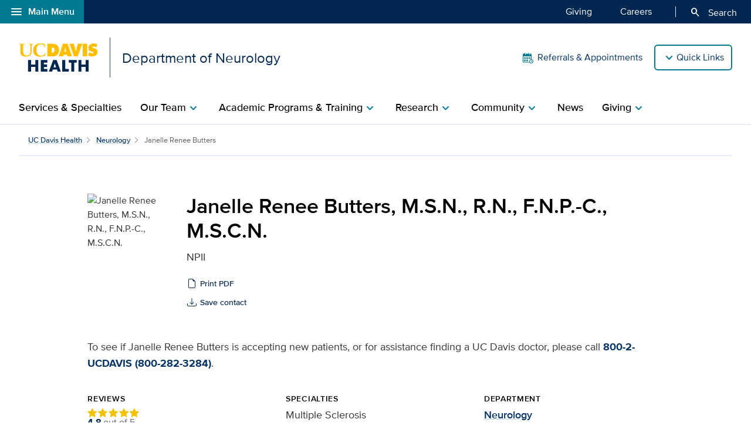

--- FILE ---
content_type: text/html;charset=UTF-8
request_url: https://health.ucdavis.edu/neurology/team/32342/janelle-butters-multiple-sclerosis-sacramento
body_size: 51778
content:
<!DOCTYPE HTML><html lang="en">
   <head>
      <meta http-equiv="Content-Type" content="text/html; charset=UTF-8">
      <title>Janelle Renee Butters, M.S.N., R.N., F.N.P.-C., M.S.C.N. for UC Davis Health</title>
      <!--grid-layout--><!--ls:begin[stylesheet]-->
      <style type="text/css">
          
          .iw_container
          {
            max-width:800px !important;
            margin-left: auto !important;
            margin-right: auto !important;
          }
          .iw_stretch
          {
            min-width: 100% !important;
          }
        </style>
      <link rel="stylesheet" type="text/css" href="/assets/css/global.min.css?v=50">
      <!--ls:end[stylesheet]--><!--ls:begin[canonical]--><!--ls:end[canonical]--><!--ls:begin[script]--><!--ls:end[script]--><!--ls:begin[meta-keywords]-->
      <meta name="keywords" content="">
      <!--ls:end[meta-keywords]--><!--ls:begin[meta-description]-->
      <meta name="description" content="">
      <!--ls:end[meta-description]--><!--ls:begin[custom-meta-data]-->
      <meta name="viewport" content="width=device-width, initial-scale=1.0, minimum-scale=1.0">
      <!--ls:end[custom-meta-data]--><!--ls:begin[meta-vpath]-->
      <meta name="vpath" content="">
      <!--ls:end[meta-vpath]--><!--ls:begin[meta-page-locale-name]-->
      <meta name="page-locale-name" content="">
      <!--ls:end[meta-page-locale-name]--><!--ls:begin[head-injection]--><script type="application/ld+json">
{
"@context": "https://schema.org/",
"@type": "Physician",
"medicalSpecialty": [ 
{
"name": "Multiple Sclerosis",
"@type": "MedicalSpecialty"
}
],
"priceRange": "Varies by insurance",
"parentOrganization": {
"name": "UC Davis Health",
"url": "https://health.ucdavis.edu",
"@type": "MedicalOrganization"
},
"address": [ 
{
"addressLocality": "Sacramento",
"addressRegion": "CA",
"postalCode": "95816",
"streetAddress": "3160 Folsom Blvd",
"telephone": ["7343588"],
"name": "UC Davis Midtown Ambulatory Care Center",
"@type": "PostalAddress"
}
],
"member": [ 
{
"jobTitle": [ "NPII"
],
"givenName": "Janelle",
"familyName": "Butters",
"gender": "Female",
"alumniOf": [{
"name": "Shasta Community College",
"@type": "EducationalOrganization"
},
{
"name": "Chico State University",
"@type": "EducationalOrganization"
},
{
"name": "Sonoma State University",
"@type": "EducationalOrganization"
}
],"memberOf": [],
"@type": "Person"
}
],
"memberOf": {
"name": "UC Davis Health",
"url": "https://health.ucdavis.edu/",
"@type": "MedicalOrganization"
},
"image": "http://physicians.ucdavis.edu/Custom/Photos/32342.jpg",
"name": "Janelle Renee Butters, M.S.N., R.N., F.N.P.-C., M.S.C.N.",
"url": "https://physicians.ucdavis.edu/MedicalCenter/details/32342/janelle-butters---multiple-sclerosis-sacramento"
}
</script>
 <meta http-equiv="X-UA-Compatible" content="IE=edge"><meta name="copyright" content="Copyright UC Regents. For more information regarding the University of California's copyright terms, visit http://www.ucop.edu/services/terms.html">
<meta name="siteName" content="neurology">
<script async src="https://siteimproveanalytics.com/js/siteanalyze_68301.js"></script>

<link rel="icon" href="/assets/images/icons/favicon/favicon.ico" sizes="any">
<link rel="icon" href="/assets/images/icons/favicon/favicon.svg" type="image/svg+xml">
<link rel="apple-touch-icon" href="/assets/images/icons/favicon/apple-touch-icon.png">	<meta name="author" content="Department of Neurology">
<meta name="lastModifiedDate" content="Tue Jun 28 13:49:05 PDT 2022">
<script src="/global/design/responsive/theme/faculty/reviews-bio.js?v=02" async="true"></script><!--ls:end[head-injection]--><!--ls:begin[tracker-injection]--><!--ls:end[tracker-injection]--><!--ls:begin[script]--><!--ls:end[script]--><!--ls:begin[script]--><!--ls:end[script]--></head>
   <body><!--ls:begin[body]--><!--WRAPPER DIV START--><div id="basic-fw">
      <div class="iw_viewport-wrapper"><div class="container-fluid iw_section" id="sectionkme1vylm">
 <div class="row iw_row iw_stretch" id="rowkme1vyln">
  <div class="iw_columns col-lg-12" id="colkme1vylo">
   <div class="iw_component" id="iw_comp1629819526542">
    <style>#iw_comp1616022190569{}</style><div xmlns:xlink="http://www.w3.org/1999/xlink" class="global-nav-component mx-n4 mx-md-n5 fw" id="global-nav-component">
   <nav class="navbar navbar-expand-lg" aria-label="Global navigation menu">
      <div class="global-menu-navbar fixed-bottom d-flex d-lg-none">
         <div class="search-mobile"><button class="navbar-toggler" type="button" id="search-mobile" data-bs-toggle="collapse" data-bs-target="#searchMobile" aria-controls="searchMobile" aria-expanded="false" aria-label="Toggle search field"><span aria-hidden="true" class="material-symbols-rounded">search</span> Search All UC Davis Health</button></div>
         <div class="open-menu-mobile"><button type="button" data-bs-toggle="modal" data-bs-target="#global-nav-modal-bottom" aria-describedby="global-nav-menu-open">Main Menu<span aria-hidden="true" class="material-symbols-rounded">add</span></button></div>
      </div><button type="button" class="open-menu d-none d-lg-flex" data-bs-toggle="modal" data-bs-target="#global-nav-modal-left" aria-controls="global-nav-modal-left" aria-describedby="global-nav-menu-open"><span aria-hidden="true" class="material-symbols-rounded">menu</span>Main Menu</button><span class="sr-only" id="global-nav-menu-open">Open global navigation modal</span><div class="modal modal-position fade" tabindex="-1" role="navigation" data-parent="#global-nav-component">
         <div class="modal-dialog modal-sm">
            <div class="modal-content"><button type="button" class="close close-menu d-none d-lg-flex" data-bs-dismiss="modal" aria-describedby="global-nav-menu-close"><span aria-hidden="true" class="material-symbols-rounded">close</span>Main Menu</button><span class="sr-only" id="global-nav-menu-close">Close global navigation modal</span><a class="global-nav-wordmark" href="/welcome/" title="UC Davis Health">
                  <div class="d-inline-block wordmark align-items-center mr-3"><img src="/assets/images/wordmarks/UCDavisHealth-white.svg" alt="UC Davis Health"></div></a><div class="close-menu-mobile d-flex d-lg-none"><button type="button" class="close-menu" aria-describedby="global-nav-menu-close" data-bs-dismiss="modal">Main Menu<span aria-hidden="true" class="material-symbols-rounded">remove</span></button></div>
               <ul class="list-group">
                  <li><a class="list-group-item list-group-item-action" id="global_clamp_link_1" href="/welcome/">UC Davis Health Home</a></li>
                  <li><a class="list-group-item list-group-item-action" id="global_clamp_link_2" href="/patients-visitors/">Patients & Visitors</a></li>
                  <li><a class="list-group-item list-group-item-action" id="global_clamp_link_3" href="/patients-visitors/services-specialties/">Services & Specialties</a></li>
                  <li><a class="list-group-item list-group-item-action" id="global_clamp_link_4" href="/healthcare-professionals/">Health Care Professionals</a></li>
                  <li><a class="list-group-item list-group-item-action" id="global_clamp_link_5" href="/schools-programs/">Schools & Programs</a></li>
                  <li><a class="list-group-item list-group-item-action" id="global_clamp_link_6" href="/research/">Research</a></li>
                  <li><a class="list-group-item list-group-item-action" id="global_clamp_link_7" href="/news/">News</a></li>
                  <li><a class="list-group-item list-group-item-action" id="global_clamp_link_8" href="/about/">About UC Davis Health</a></li>
               </ul>
               <div class="global-nav-wrapper-mobile"></div>
            </div>
         </div>
      </div>
      <div class="collapse navbar-collapse ml-auto" id="navbar-supported-content">
         <ul class="navbar-nav mr-auto">
            <li class="nav-item"><a class="nav-link" id="global_clamp_TopLevellink_1" href="/giving/">Giving<span class="sr-only"></span></a></li>
            <li class="nav-item"><a class="nav-link" id="global_clamp_TopLevellink_2" href="https://hr.ucdavis.edu/">Careers<span class="sr-only"></span></a></li>
         </ul>
      </div>
      <div class="global-nav-search"><button id="desktop-search" class="desktop-search btn btn-search d-none d-lg-block" data-bs-target="#search" aria-controls="search" aria-expanded="false" aria-label="Opens search field overlay"><span aria-hidden="true" class="material-symbols-rounded">search</span>
            Search</button></div>
      <div id="search">
         <div class="wordmark-container px-4 px-md-5 py-2 py-md-3"><a id="mobile-primary-brand" class="wordmark" href="/welcome/" title="UC Davis Health">
               <div class="d-inline-flex wordmark-primary-brand align-items-center py-2 py-md-1 mr-3"><img src="/assets/images/wordmarks/UCDavisHealth-white.svg" alt="UC Davis Health"></div></a></div><button type="button" class="close" aria-label="close">&times;</button><div class="component-header"><span class="component-heading underlined mb-2 pb-3">Search All UC Davis Health</span></div>
         <form class="search-form" role="search" aria-label="search" action="/search-results/" method="post">
            <fieldset><input id="query" name="query" type="search" value="" placeholder="Enter search words..."><input id="site-type" name="site-type" type="hidden" value="internet"><input id="site-name" name="site-name" type="hidden" value="neurology"><input id="search-baseurl" name="search-baseurl" type="hidden" value="/search-results/"><label class="sr-only" for="search-words-desktop">Search All UC Davis Health</label><button id="search-submit-desktop" type="submit" class="btn btn-secondary custom-search btn-lg" aria-label="Submit search">Search</button></fieldset>
         </form><span class="search-text">Search enhanced by Google</span></div>
      <div class="collapse fixed-bottom" id="searchMobile" data-parent="#global-nav-component">
         <div class="site-title-container justify-content-between d-flex d-lg-none">
            <div class="wordmark-container px-4 px-md-5 py-2 py-md-3"><a id="mobile-site-brand" class="wordmark" href="/welcome/" title="UC Davis Health">
                  <div class="d-inline-flex wordmark-primary-brand align-items-center py-2 py-md-1 mr-3"><img src="/assets/images/wordmarks/UCDavisHealth-white.svg" alt="UC Davis Health"></div></a></div>
            <div class="ml-3"><button class="close" type="button" data-bs-toggle="collapse" data-bs-target="#searchMobile" aria-controls="searchMobile" aria-label="Close search"><span aria-hidden="true" class="material-symbols-rounded">close</span></button></div>
         </div>
         <div class="component-header"><span class="component-heading underlined mb-2 pb-3">Search All UC Davis Health</span></div>
         <div class="search-container">
            <form class="search-form" role="search" aria-label="search" action="/search-results/" method="post">
               <fieldset><input id="query" name="query" type="search" value="" placeholder="Enter search words..."><input id="site-type" name="site-type" type="hidden" value="internet"><input id="site-name" name="site-name" type="hidden" value="neurology"><input id="search-baseurl" name="search-baseurl" type="hidden" value="/search-results/"><label class="sr-only" for="search-words-mobile">Search All UC Davis Health</label><button id="search-submit-mobile" type="submit" class="btn btn-secondary btn-lg" aria-label="Submit search">Search</button></fieldset>
            </form><span class="search-text">Search enhanced by Google</span></div>
      </div>
   </nav>
</div><header xmlns:xlink="http://www.w3.org/1999/xlink" class="header-component brand-header mx-n4 mx-md-n5">
   <div class="inner-header-container">
      <div class="brands-container">
         <div class="wrapper d-flex align-items-center">
            <div class="wordmark-container"><a id="brand" class="wordmark" href="/neurology/" title="Department of Neurology">
                  <div class="d-inline-flex wordmark-primary-brand align-items-center"><img src="/assets/images/wordmarks/UCDavisHealth.svg" alt="UC Davis Health"></div>
                  <div class="d-inline-flex unit-brand align-items-center">Department of Neurology</div></a></div>
            <div class="utility-links-nav-component utility-links-nav">
               <nav class="navbar navbar-light priority" aria-label="Utility menu">
                  <ul class="ml-auto">
                     <li class="nav-item"><a class="nav-link" id="utility_nav_link_1-" href="/neurology/appointments/"><span class="health-icon"><svg xmlns="http://www.w3.org/2000/svg" aria-hidden="true" width="48" height="48" viewBox="0 0 48 48" fill="none">
                                 <use xlink:href="/assets/images/icons/health-icons/svg/filled/i_schedule_school_date_time.svg#icon"/></svg></span>Referrals & Appointments</a></li>
                     <li class="nav-item"><a class="nav-link" id="utility_nav_link_2-" href="/neurology/maps/"><span aria-hidden="true" class="material-symbols-rounded">location_on</span>Maps & Directions</a></li>
                  </ul>
               </nav><input type="hidden" id="utility-nav-dropdown-label" name="utility-nav-dropdown-label" value="Quick Links" data-nav="header-utility-nav-links"></div>
         </div>
      </div>
   </div>
</header>
   </div>
  </div>
 </div>
</div>
<div class="container-fluid iw_section" id="sectionkme1vylq">
 <div class="row iw_row iw_stretch" id="rowkme1vylr">
  <div class="iw_columns col-lg-12" id="colkme1vyls">
   <div class="iw_component" id="iw_comp1629819526543">
    <style>#iw_comp1629819526543{}</style><div xmlns:xlink="http://www.w3.org/1999/xlink" id="primaryNavigation" class="primary-navigation-component">
   <div class="wrapper d-flex justify-content-center"><span id="sr_menuIntro" class="sr-only" aria-hidden="true">Show</span><span id="sr_menuOutro" class="sr-only" aria-hidden="true">menu</span><nav aria-label="Navigation menu"><button id="primaryNavigation_toggle" class="nav-toggle" aria-expanded="false" aria-controls="primaryNavigation_linkList" aria-label="Open the site navigation menu"><span class="material-symbols-rounded" aria-hidden="true">menu</span><span class="button-text">Menu</span></button><ul id="primaryNavigation_linkList" class="primary-link-list" aria-modal="false" aria-describedby="Site navigation menu items">
            <li><a class="primary-link" id="pLink_1" href="/neurology/services-specialties/">Services & Specialties</a></li>
            <li><button id="pLink_2" class="primary-link" aria-haspopup="true" aria-expanded="false" aria-controls="pLink_2_menu" aria-labelledby="sr_menuIntro pLink_2 sr_menuOutro"><span>Our Team</span><span class="material-symbols-rounded" aria-hidden="true">chevron_right</span></button><div id="pLink_2_menu" class="menu" aria-modal="false">
                  <div class="wrapper row d-flex justify-content-center"><button id="pLink_2-back" class="back-link" aria-haspopup="true" aria-expanded="false" aria-controls="pLink_2_menu" aria-label="Go back to previous menu"><span class="material-symbols-rounded" aria-hidden="true">chevron_left</span>Back</button><div class="primary-header col-12 col-lg-3"><span class="primary-heading"><a id="primary-heading_2" href="/neurology/team/">Our Team<span class="material-symbols-rounded" aria-hidden="true">arrow_forward</span></a></span><span id="pLink_2_description" class="primary-description basic-content-body article-body"><p>Our nationally ranked team collaborates to ensure the best patient care, teaching, and research outcomes.</p></span></div>
                     <div class="secondary-links col-12 col-lg-9">
                        <ul class="secondary-link-list">
                           <li class="secondary-link"><a id="secondary-links_2_1_1" href="/neurology/team/">Leadership</a></li>
                           <li class="secondary-link"><a id="secondary-links_2_1_2" href="/neurology/team/clinical">Clinical</a></li>
                           <li class="secondary-link"><a id="secondary-links_2_1_3" href="/neurology/team/research">Research</a></li>
                           <li class="secondary-link"><a id="secondary-links_2_1_4" href="/neurology/team/administrative/">Administrative</a></li>
                           <li class="secondary-link"><a id="secondary-links_2_1_5" href="/neurology/team/careers/">Careers</a></li>
                        </ul>
                     </div>
                  </div>
               </div>
            </li>
            <li class="tertiary"><button id="pLink_3" class="primary-link" aria-haspopup="true" aria-expanded="false" aria-controls="pLink_3_menu" aria-labelledby="sr_menuIntro pLink_3 sr_menuOutro"><span>Academic Programs & Training</span><span class="material-symbols-rounded" aria-hidden="true">chevron_right</span></button><div id="pLink_3_menu" class="menu" aria-modal="false">
                  <div class="wrapper row d-flex justify-content-center"><button id="pLink_3-back" class="back-link" aria-haspopup="true" aria-expanded="false" aria-controls="pLink_3_menu" aria-label="Go back to previous menu"><span class="material-symbols-rounded" aria-hidden="true">chevron_left</span>Back</button><div class="primary-header col-12 col-lg-3"><span class="primary-heading"><a id="primary-heading_1" href="/neurology/academic-programs/">Academic Programs & Training<span class="material-symbols-rounded" aria-hidden="true">arrow_forward</span></a></span><ul class="secondary-link-list">
                           <li><button id="sLink_1" class="secondary-link" aria-haspopup="true" aria-expanded="false" aria-controls="sLink_1_menu" aria-labelledby="sr_menuIntro sLink_1 sr_menuOutro"><span>Residency Programs</span><span class="material-symbols-rounded" aria-hidden="true">chevron_right</span></button><div id="sLink_1_menu" class="tertiary-links">
                                 <div class="wrapper row d-flex justify-content-end"><button id="sLink_1-back" class="back-link" aria-haspopup="true" aria-expanded="false" aria-controls="sLink_1_menu" aria-label="Go back to previous menu"><span class="material-symbols-rounded" aria-hidden="true">chevron_left</span>Back</button><div class="spacer col-12 col-lg-9">
                                       <div class="image-promo"><a class="image-link" href="/neurology/academic-programs/adult-neurology-residency/" id="image-link_1_1"><span class="image-wrapper"><img class="img-fluid" src="/media-resources/neurology/images/Custom-Content-Cards/education-card-stock-2.png" alt="Adult Neurology"></span><span class="image-header">Adult Neurology<span class="material-symbols-rounded" aria-hidden="true">arrow_forward</span></span></a><span class="image-promo-description basic-content-body article-body"><p>Our program teaches state-of-the-art neurological care to future leaders in achieving our mission of neurological health for all.</p></span></div>
                                       <div class="image-promo"><a class="image-link" href="/neurology/academic-programs/child-neurology-residency/" id="image-link_1_1"><span class="image-wrapper"><img class="img-fluid" src="/media-resources/neurology/images/Custom-Content-Cards/child-neuro-residents.png" alt="Child Neurology"></span><span class="image-header">Child Neurology<span class="material-symbols-rounded" aria-hidden="true">arrow_forward</span></span></a><span class="image-promo-description basic-content-body article-body"><p>Our specialized interdisciplinary program combines two years of training in Pediatrics with three years of training in Neurology.</p></span></div>
                                    </div>
                                 </div>
                              </div>
                           </li>
                           <li><button id="sLink_2" class="secondary-link" aria-haspopup="true" aria-expanded="false" aria-controls="sLink_2_menu" aria-labelledby="sr_menuIntro sLink_2 sr_menuOutro"><span>Fellowships</span><span class="material-symbols-rounded" aria-hidden="true">chevron_right</span></button><div id="sLink_2_menu" class="tertiary-links">
                                 <div class="wrapper row d-flex justify-content-end"><button id="sLink_2-back" class="back-link" aria-haspopup="true" aria-expanded="false" aria-controls="sLink_2_menu" aria-label="Go back to previous menu"><span class="material-symbols-rounded" aria-hidden="true">chevron_left</span>Back</button><div class="spacer col-12 col-lg-9">
                                       <ul class="tertiary-link-list">
                                          <li class="tertiary-link"><a id="secondary-links_2_1" href="/neurology/academic-programs/fellowships/behavioral-neurology">Behavioral Neurology and Neurodegeneration</a></li>
                                          <li class="tertiary-link"><a id="secondary-links_2_2" href="/neurology/academic-programs/fellowships/clinical-neurophysiology">Clinical Neurophysiology</a></li>
                                          <li class="tertiary-link"><a id="secondary-links_2_3" href="/neurology/academic-programs/fellowships/clinical-neuropsychology">Clinical Neuropsychology</a></li>
                                          <li class="tertiary-link"><a id="secondary-links_2_4" href="/neurology/academic-programs/fellowships/epilepsy">Epilepsy</a></li>
                                       </ul>
                                       <ul class="tertiary-link-list">
                                          <li class="tertiary-link"><a id="secondary-links_2_1" href="/neurology/academic-programs/fellowships/movement-disorders">Movement Disorders</a></li>
                                          <li class="tertiary-link"><a id="secondary-links_2_2" href="/neurology/academic-programs/fellowships/vascular">Vascular Neurology</a></li>
                                       </ul>
                                    </div>
                                 </div>
                              </div>
                           </li>
                           <li><button id="sLink_3" class="secondary-link" aria-haspopup="true" aria-expanded="false" aria-controls="sLink_3_menu" aria-labelledby="sr_menuIntro sLink_3 sr_menuOutro"><span>Other Programs</span><span class="material-symbols-rounded" aria-hidden="true">chevron_right</span></button><div id="sLink_3_menu" class="tertiary-links">
                                 <div class="wrapper row d-flex justify-content-end"><button id="sLink_3-back" class="back-link" aria-haspopup="true" aria-expanded="false" aria-controls="sLink_3_menu" aria-label="Go back to previous menu"><span class="material-symbols-rounded" aria-hidden="true">chevron_left</span>Back</button><div class="spacer col-12 col-lg-9">
                                       <ul class="tertiary-link-list">
                                          <li class="tertiary-link"><a id="secondary-links_3_1" href="/neurology/academic-programs/clerkship">Clerkships</a></li>
                                          <li class="tertiary-link"><a id="secondary-links_3_2" href="/neurology/academic-programs/observerships">Observerships</a></li>
                                          <li class="tertiary-link"><a id="secondary-links_3_3" href="/neurology/academic-programs/cme">CME</a></li>
                                          <li class="tertiary-link"><a id="secondary-links_3_4" href="/neurology/academic-programs/community-clinics">Student-Run Community Clinics</a></li>
                                       </ul>
                                    </div>
                                 </div>
                              </div>
                           </li>
                        </ul>
                     </div>
                     <div class="spacer col-12 col-lg-9"></div>
                  </div>
               </div>
            </li>
            <li><button id="pLink_4" class="primary-link" aria-haspopup="true" aria-expanded="false" aria-controls="pLink_4_menu" aria-labelledby="sr_menuIntro pLink_4 sr_menuOutro"><span>Research</span><span class="material-symbols-rounded" aria-hidden="true">chevron_right</span></button><div id="pLink_4_menu" class="menu" aria-modal="false">
                  <div class="wrapper row d-flex justify-content-center"><button id="pLink_4-back" class="back-link" aria-haspopup="true" aria-expanded="false" aria-controls="pLink_4_menu" aria-label="Go back to previous menu"><span class="material-symbols-rounded" aria-hidden="true">chevron_left</span>Back</button><div class="primary-header col-12 col-lg-3"><span class="primary-heading"><a id="primary-heading_4" href="/neurology/research/">Research<span class="material-symbols-rounded" aria-hidden="true">arrow_forward</span></a></span><span id="pLink_4_description" class="primary-description basic-content-body article-body"><p><span>We perform transformative research from fundamental neuroscience through to innovations and translation of new ideas to our clinical care.</span></p></span></div>
                     <div class="secondary-links col-12 col-lg-9">
                        <ul class="secondary-link-list">
                           <li class="secondary-link"><a id="secondary-links_4_1_1" href="/neurology/research/topics">Topics</a></li>
                           <li class="secondary-link"><a id="secondary-links_4_1_2" href="/neurology/research/labs/">Labs</a></li>
                           <li class="secondary-link"><a id="secondary-links_4_1_3" href="/neurology/research/clinical-trials">Clinical Trials</a></li>
                           <li class="secondary-link"><a id="secondary-links_4_1_4" href="/neurology/giving/advance-research">Give to Research</a></li>
                           <li class="secondary-link"><a id="secondary-links_4_1_5" href="/neurology/research/resources">Researcher Resources</a></li>
                        </ul>
                     </div>
                  </div>
               </div>
            </li>
            <li><button id="pLink_5" class="primary-link" aria-haspopup="true" aria-expanded="false" aria-controls="pLink_5_menu" aria-labelledby="sr_menuIntro pLink_5 sr_menuOutro"><span>Community</span><span class="material-symbols-rounded" aria-hidden="true">chevron_right</span></button><div id="pLink_5_menu" class="menu" aria-modal="false">
                  <div class="wrapper row d-flex justify-content-center"><button id="pLink_5-back" class="back-link" aria-haspopup="true" aria-expanded="false" aria-controls="pLink_5_menu" aria-label="Go back to previous menu"><span class="material-symbols-rounded" aria-hidden="true">chevron_left</span>Back</button><div class="primary-header col-12 col-lg-3"><span class="primary-heading"><a id="primary-heading_5" href="/neurology/community/">Community<span class="material-symbols-rounded" aria-hidden="true">arrow_forward</span></a></span><span id="pLink_5_description" class="primary-description basic-content-body article-body"><p><span data-teams="true">Our team members lead, support and participate in ongoing community programs to help realize our vision of neurological health for all.</span></p></span></div>
                     <div class="secondary-links col-12 col-lg-9">
                        <ul class="secondary-link-list">
                           <li class="secondary-link"><a id="secondary-links_5_1_1" href="/neurology/community/support-groups">Support Groups</a></li>
                           <li class="secondary-link"><a id="secondary-links_5_1_2" href="/neurology/community/educational-programs">Educational Programs</a></li>
                           <li class="secondary-link"><a id="secondary-links_5_1_3" href="/neurology/community/events-overview">Events</a></li>
                           <li class="secondary-link"><a id="secondary-links_5_1_4" href="/neurology/community/events-calendar">Events Calendar</a></li>
                           <li class="secondary-link"><a id="secondary-links_5_1_5" href="/neurology/academic-programs/community-clinics">Student-Run Community Clinics</a></li>
                        </ul>
                     </div>
                  </div>
               </div>
            </li>
            <li><a class="primary-link" id="pLink_6" href="/neurology/news/">News</a></li>
            <li><button id="pLink_7" class="primary-link" aria-haspopup="true" aria-expanded="false" aria-controls="pLink_7_menu" aria-labelledby="sr_menuIntro pLink_7 sr_menuOutro"><span>Giving</span><span class="material-symbols-rounded" aria-hidden="true">chevron_right</span></button><div id="pLink_7_menu" class="menu" aria-modal="false">
                  <div class="wrapper row d-flex justify-content-center"><button id="pLink_7-back" class="back-link" aria-haspopup="true" aria-expanded="false" aria-controls="pLink_7_menu" aria-label="Go back to previous menu"><span class="material-symbols-rounded" aria-hidden="true">chevron_left</span>Back</button><div class="primary-header col-12 col-lg-3"><span class="primary-heading"><a id="primary-heading_7" href="/neurology/giving/">Giving<span class="material-symbols-rounded" aria-hidden="true">arrow_forward</span></a></span><span id="pLink_7_description" class="primary-description basic-content-body article-body"><p>Join us to advance neurological health for all. Give today!</p></span></div>
                     <div class="secondary-links col-12 col-lg-9">
                        <ul class="secondary-link-list">
                           <li class="secondary-link"><a id="secondary-links_7_1_1" href="/neurology/giving/support-patient-care">Support Patient Care</a></li>
                           <li class="secondary-link"><a id="secondary-links_7_1_2" href="/neurology/giving/advance-research">Advance Research</a></li>
                           <li class="secondary-link"><a id="secondary-links_7_1_3" href="/neurology/giving/train-the-next-generation">Train the Next Generation</a></li>
                        </ul>
                        <ul class="secondary-link-list">
                           <li class="secondary-link"><a id="secondary-links_7_2_1" href="/neurology/giving/strengthen-partnerships">Strengthen Partnerships</a></li>
                           <li class="secondary-link"><a id="secondary-links_7_2_2" href="/neurology/giving/ways-to-give">Ways to Give</a></li>
                        </ul>
                     </div>
                  </div>
               </div>
            </li>
            <ul class="utility-nav-links">
               <li class="utility-nav-link"><span class="utility-nav-header">Quick Links</span></li>
               <li class="utility-nav-link"><a class="nav-link" id="utility_nav_link_1-" href="/neurology/appointments/"><span class="health-icon"><svg xmlns="http://www.w3.org/2000/svg" aria-hidden="true" width="48" height="48" viewBox="0 0 48 48" fill="none">
                           <use xlink:href="/assets/images/icons/health-icons/svg/filled/i_schedule_school_date_time.svg#icon"/></svg></span>Referrals & Appointments</a></li>
               <li class="utility-nav-link"><a class="nav-link" id="utility_nav_link_2-" href="/neurology/maps/"><span aria-hidden="true" class="material-symbols-rounded">location_on</span>Maps & Directions</a></li>
            </ul>
         </ul>
      </nav>
   </div>
</div><div xmlns:xlink="http://www.w3.org/1999/xlink" id="content" class="basic fw">
   <h1 class="sr-only sr-only-focusable">Janelle Renee Butters, M.S.N., R.N., F.N.P.-C., M.S.C.N. for UC Davis Health</h1>
</div>
   </div>
  </div>
 </div>
</div>
<div class="container-fluid iw_section" id="sectionkmxfk96x">
 <div class="row iw_row iw_stretch" id="rowkmxfk96y">
  <div class="iw_columns col-lg-12" id="colkmxfk96z">
   <div class="iw_placeholder" id="iw_placeholder1617194016392">
    <div class="iw_component" id="iw_comp1635567464278">
     <style>#iw_comp1635567464278{}</style><div class="page-content-breadcrumbs wrapper d-flex justify-content-center mb-7">
   <div class="sizer col-12">
      <nav aria-label="breadcrumb">
         <ol class="breadcrumb">
            <li class="breadcrumb-item"><a id="bio-detail-global-pagebreadcrumbfirstlevel" href="/welcome/" title="UC Davis Health">UC Davis Health</a></li>
            <li class="breadcrumb-item"><a id="bio-detail-site-pagebreadcrumbfirstlevel" href="/neurology/" title="Neurology">Neurology</a></li>
            <li class="breadcrumb-item active" aria-current="page">Janelle Renee Butters</li>
         </ol>
      </nav>
   </div>
</div><div class="basic-content bio-blurb wrapper mb-6 mb-sm-5">
   <div class="basic-content-container article-container d-flex justify-content-center">
      <div class="basic-content-body article-body sizer col-lg-10">
         <div class="bio-card" itemscope="itemscope" itemtype="https://schema.org/Physician">
            <div class="bio-card-intro row mb-2 mb-sm-5">
               <div class="bio-card-img col-4 col-sm-3 col-xl-2"><img class="profile-thumb" itemprop="image" src="https://physicians.ucdavis.edu/Custom/Photos/32342.jpg" alt="Janelle Renee Butters, M.S.N., R.N., F.N.P.-C., M.S.C.N."></div>
               <div id="content" class="bio-card-info d-flex flex-wrap col-8 col-sm-9 col-xl-10">
                  <div class="bio-card-name-title flex-grow-1 pr-0 pr-sm-3">
                     <div class="bio-card-name">
                        <h1 class="fac-name mb-1 pt-0" itemprop="name">Janelle Renee Butters, M.S.N., R.N., F.N.P.-C., M.S.C.N.</h1>
                     </div>
                     <div class="bio-card-title">
                        <div class="fac-title mb-3">
                           <p class="mb-0">NPII</p>
                        </div>
                     </div>
                  </div>
                  <div class="bio-file-buttons d-flex flex-wrap flex-sm-grow-0 flex-sm-column align-items-start mb-2"><button class="btn btn-sm" id="printPdf" name="printPdf" onclick="getPrintPdf()"><svg xmlns="http://www.w3.org/2000/svg" width="16" height="16" fill="currentColor" class="bi bi-file-earmark" viewBox="0 0 16 16">
                           <path d="M14 4.5V14a2 2 0 0 1-2 2H4a2 2 0 0 1-2-2V2a2 2 0 0 1 2-2h5.5L14 4.5zm-3 0A1.5 1.5 0 0 1 9.5 3V1H4a1 1 0 0 0-1 1v12a1 1 0 0 0 1 1h8a1 1 0 0 0 1-1V4.5h-2z"/></svg><input type="hidden" id="printPdfLink" name="printPdfLink" value="/neurology/team/pdf/32342/janelle-butters---multiple-sclerosis-sacramento"><span>Print PDF</span></button><button class="btn btn-sm" id="saveContact" name="saveContact" onclick="getSaveContact()"><svg xmlns="http://www.w3.org/2000/svg" width="16" height="16" fill="currentColor" class="bi bi-download" viewBox="0 0 16 16">
                           <path d="M.5 9.9a.5.5 0 0 1 .5.5v2.5a1 1 0 0 0 1 1h12a1 1 0 0 0 1-1v-2.5a.5.5 0 0 1 1 0v2.5a2 2 0 0 1-2 2H2a2 2 0 0 1-2-2v-2.5a.5.5 0 0 1 .5-.5z"/>
                           <path d="M7.646 11.854a.5.5 0 0 0 .708 0l3-3a.5.5 0 0 0-.708-.708L8.5 10.293V1.5a.5.5 0 0 0-1 0v8.793L5.354 8.146a.5.5 0 1 0-.708.708l3 3z"/></svg><input type="hidden" id="saveContactLink" name="saveContactLink" value="https://physicians.ucdavis.edu/vCard/32342"><span>Save contact</span></button></div>
                  <div class="bio-card-buttons flex-grow-1"></div>
               </div>
            </div>
            <div class="bio-card-cta row">
               <div class="bio-alert col-12">
                  <p>To see if Janelle Renee Butters is accepting new patients, or for assistance finding a UC Davis doctor, please call
                     <a href="tel:1800-282-3284" title="phone number to call to see if doctor is accepting new patients" class="alert-link">800-2-UCDAVIS (800-282-3284)</a>.</p>
               </div>
            </div>
            <div class="bio-card-details row">
               <div id="doctor-rating" class="doctor-rate col-12 col-sm-4 mb-4 mb-sm-0" itemtype="https://schema.org/AggregateRating" itemprop="aggregateRating" itemscope="itemscope"><a class="doctor-rate ds-summary" href="#ratings-details"></a></div>
               <div class="bio-card-specialties col-12 col-sm-4 mb-4 mb-sm-0">
                  <div class="specialties">
                     <h3 class="bio-card-subtitle">Specialties</h3>
                     <p>Multiple Sclerosis</p>
                  </div>
               </div>
               <div class="department col-12 col-sm-4">
                  <h3 class="bio-card-subtitle">Department</h3>
                  <p><a href="http://www.ucdmc.ucdavis.edu/neurology/">Neurology</a></p>
               </div>
            </div>
         </div>
      </div>
   </div>
</div><div class="contact-us bio-version underlined mb-5">
   <div class="wrapper d-flex justify-content-center">
      <div class="sizer col-lg-10">
         <div class="contact-us-container">
            <div class="contact-us-card">
               <div class="contact-us-header">
                  <h2 class="contact-us-title">Locations and Contact</h2>
               </div>
               <div class="contact-us-body row row-cols-1 row-cols-sm-3">
                  <div class="contact-us-section col">
                     <div class="contact-us-tile directions">
                        <div class="icon-web directions-locations"></div>
                        <div class="contact-us-content">
                           <h3 class="contact-us-subtitle">UC Davis Midtown Ambulatory Care Center</h3>
                           <p class="location"><span class="label">Midtown Neurology Clinic</span><br><span class="street">3160 Folsom Blvd</span><br><span class="locality">Sacramento, CA 95816</span></p><a target="_blank" title="google driving directions from my location" class="btn btn-link btn-sm chevron-right mb-2 mr-3" role="button" id="directions-links-1-3160 Folsom Blvd" href="http://maps.google.com/maps?daddr=3160 Folsom Blvd,Sacramento, CA 95816&amp;saddr=My Location">Get Directions</a></div>
                     </div>
                     <div class="contact-us-tile phone">
                        <div class="icon-web phone small"></div>
                        <div class="contact-us-content">
                           <p class="phone-number">Phone: <a href="tel:19167343588">916-734-3588</a></p>
                        </div>
                     </div>
                  </div>
                  <div class="bio-card contact-us-section col">
                     <h3 class="bio-card-subtitle">Additional Numbers</h3>
                     <div class="contact-us-tile phone">
                        <div class="icon-web phone"></div>
                        <div class="contact-us-content">
                           <h3 class="contact-us-subtitle">Clinic Fax</h3>
                           <p class="phone-number"><a href="tel:19164512010">916-451-2010</a></p>
                        </div>
                     </div>
                     <div class="contact-us-tile phone">
                        <div class="icon-web phone"></div>
                        <div class="contact-us-content">
                           <h3 class="contact-us-subtitle">Physician Referrals</h3>
                           <p class="phone-number"><a href="tel:1800-4-UCDAVIS (800-482-3284)">800-4-UCDAVIS (800-482-3284)</a></p>
                        </div>
                     </div>
                  </div>
               </div>
            </div>
         </div>
      </div>
   </div>
</div><div class="tabs mb-7">
   <div class="wrapper d-flex justify-content-center">
      <div class="sizer col-lg-10 d-flex justify-content-center">
         <div class="row mx-0 d-flex justify-content-center">
            <ul class="nav nav-tabs dropdown col-12 px-0 mb-3 mb-sm-4" id="autoTab" role="tablist"><a class="nav-link dropdown-toggle" data-bs-toggle="dropdown" href="#" role="button" aria-haspopup="true" aria-expanded="false">Dropdown</a><div class="dropdown-menu">
                  <li class="nav-item dropdown-item" role="presentation"><a class="nav-link active" id="tab_1-tab" href="#tab_1" data-bs-toggle="tab" role="tab" aria-controls="tab_1" aria-selected="true">About</a></li>
                  <li class="nav-item dropdown-item" role="presentation"><a class="nav-link" id="tab_2-tab" href="#tab_2" data-bs-toggle="tab" role="tab" aria-controls="tab_2" aria-selected="false">Education</a></li>
               </div>
            </ul>
            <div class="tab-content sizer col-lg-10 m-auto" id="autoTabContent">
               <div class="tab-pane fade show active" id="tab_1" role="tabpanel" aria-labelledby="tab_1-tab">
                  <div class="tab-text article-body basic-content">
                     <h3>Philosophy of Care</h3>
                     <p><p>I strive to provide quality care that is comprehensive to include a person's physical, emotional, and cultural health. My focus is to educate patients on their treatment options and come to an individualized plan of care with the patients goals and concerns addressed. I feel that an equally important part of caring for patients with multiple sclerosis involves assessing and treating the symptoms to improve their quality of life.</p></p>
                     <h3>Clinical Interests</h3>
                     <p><p>Janelle Butters, NP is a family nurse practitioner offering care for adults with multiple sclerosis and similar neuro-immunological conditions.</p></p>
                     <h3>Research/Academic Interests</h3>
                     <p><p>Janelle Butters, NP has an interest in multiple sclerosis research to study novel treatments directed at remyelination and neuroprotection.</p></p>
                     <h3>Division</h3>
                     <p>Neurology<br></p>
                  </div>
               </div>
               <div class="tab-pane fade" id="tab_2" role="tabpanel" aria-labelledby="tab_2-tab">
                  <div class="tab-text article-body basic-content">
                     <h3>Undergraduate School</h3>
                     <p>A.D.N., Shasta College, Redding CA 1990</p>
                     <h3>Other School</h3>
                     <p>B.S.N., Chico State University, Chico CA 2014</p>
                     <h3>Other School</h3>
                     <p>M.S.N./F.N.P., Sonoma State University, Rohnert Park CA 2017</p>
                  </div>
               </div>
               <div class="tab-pane fade" id="tab_3" role="tabpanel" aria-labelledby="tab_3-tab">
                  <div class="tab-text article-body basic-content"></div>
               </div>
               <div class="tab-pane fade" id="tab_4" role="tabpanel" aria-labelledby="tab_4-tab">
                  <div class="tab-text article-body basic-content"></div>
               </div>
            </div>
         </div>
      </div>
   </div>
</div><div class="reviews mb-7" id="ratings-details">
   <div class="wrapper d-flex justify-content-center">
      <div class="sizer col-lg-10">
         <div class="reviews-heading d-flex">
            <h2 id="ratings-anchor" class="reviews-title flex-grow-1" name="ratings-anchor">Reviews</h2><span class="about-survey flex-grow-0 align-self-center"><svg xmlns="http://www.w3.org/2000/svg" width="16" height="16" fill="%23022851" class="bi bi-exclamation-circle" viewBox="0 0 16 16">
                  <path d="M8 15A7 7 0 1 1 8 1a7 7 0 0 1 0 14zm0 1A8 8 0 1 0 8 0a8 8 0 0 0 0 16z"/>
                  <path d="M7.002 11a1 1 0 1 1 2 0 1 1 0 0 1-2 0zM7.1 4.995a.905.905 0 1 1 1.8 0l-.35 3.507a.552.552 0 0 1-1.1 0L7.1 4.995z"/></svg><a href="https://health.ucdavis.edu/medicalcenter/patient-survey-information/index.html">About Our Survey</a></span></div>
         <div class="reviews-body row d-flex">
            <div class="ds-breakdown flex-md-grow-1 px-3"></div>
            <div class="ds-distribution flex-grow-1 flex-md-grow-0 px-3" data-ds-clickable="true"></div>
            <div class="ds-comments col-12" data-ds-pagesize="5"></div>
         </div>
      </div>
   </div>
</div>
    </div>
   </div>
  </div>
 </div>
</div>
<div class="container-fluid iw_section" id="sectionkme1vylu">
 <div class="row iw_row iw_stretch" id="rowkme1vylv">
  <div class="iw_columns col-lg-12" id="colkme1vylw">
   <div class="iw_component" id="iw_comp1629819526544">
    <style>#iw_comp1616022190577{}</style><footer class="mx-n4 mx-md-n5 fw">
   <div class="site-footer px-4 px-md-5">
      <div class="wrapper">
         <div class="footer-title-container pt-4 pb-3 pb-sm-4 d-sm-flex justify-content-center justify-content-sm-between">
            <div class="footer-site-title align-self-center">
               <h2>Department of Neurology</h2>
            </div>
            <div class="site-donate-button align-item-center"><a class="btn btn-primary btn-sm mt-3 mt-sm-0 mb-0 mr-0" id="neurology-site-footer-button" href="https://give.ucdavis.edu/MNEU" title="Make a Gift">Make a Gift</a></div>
         </div>
      </div>
      <div class="wrapper site-footer-links">
         <div class="row row-cols-1 row-cols-sm-2 row-cols-md-1 pt-3">
            <div class="col"><p>Midtown Clinic:&nbsp;<br><a href="https://maps.app.goo.gl/q4D6q91rmid1o4m28">3160 Folsom Blvd.<br>Sacramento, CA 95817</a></p>
<p>Campus Commons Clinic:&nbsp;<br><a href="https://maps.app.goo.gl/vpbGf1w8wgFDMozs7">500 University Ave.<br>Sacramento, CA 95825</a></p>
<p>Referrals and Appointments:&nbsp;<br><a href="tel:1-916-734-3588">916-734-3588</a></p></div>
         </div>
      </div>
   </div>
   <div class="global-footer bg-blue px-4 px-md-5 pt-5 pb-7 pb-lg-0">
      <div class="wrapper d-sm-flex justify-content-center justify-content-sm-between">
         <div class="workmark-container align-self-center mb-5"><a id="neurology-global-footer-brand" href="/welcome/" title="UC Davis Health"><img class="wordmark-primary-brand" width="140" height="50" src="/assets/images/wordmarks/UCDavisHealth-white.svg" alt="UC Davis Health"></a></div>
         <div class="social-media-icons align-self-center mb-5"><a rel="noopener" id="neurology-global-socialmedialinks-1" href="https://www.youtube.com/ucdavishealth" title="Visit us on YouTube"><img width="48" height="48" src="/assets/images/icons/social-icons/YouTube-48x48-white.svg" alt="Visit us on YouTube"></a><a rel="noopener" id="neurology-global-socialmedialinks-2" href="https://www.facebook.com/UCDavisHealth" title="Visit us on Facebook"><img width="48" height="48" src="/assets/images/icons/social-icons/Facebook-48x48-white.svg" alt="Visit us on Facebook"></a><a rel="noopener" id="neurology-global-socialmedialinks-3" href="https://www.linkedin.com/company/uc-davis-health" title="Follow us on LinkedIn"><img width="48" height="48" src="/assets/images/icons/social-icons/LinkedIn-48x48-white.svg" alt="Follow us on LinkedIn"></a><a rel="noopener" id="neurology-global-socialmedialinks-4" href="https://twitter.com/UCDavisHealth" title="Visit us on X"><img width="48" height="48" src="/assets/images/icons/social-icons/Twitter-48x48-white.svg" alt="Visit us on X"></a><a rel="noopener" id="neurology-global-socialmedialinks-5" href="https://www.instagram.com/ucdavishealth" title="Follow us on Instagram"><img width="48" height="48" src="/assets/images/icons/social-icons/Instagram-48x48-white.svg" alt="Follow us on Instagram"></a><a rel="noopener" id="neurology-global-socialmedialinks-6" href="/news/social-media/#social-rss-feeds" title="RSS"><img width="48" height="48" src="/assets/images/icons/social-icons/RSS-48x48-white.svg" alt="RSS"></a></div>
      </div>
      <div class="wrapper global-footer-links">
         <div class="row row-cols-1 row-cols-sm-2 row-cols-md-4">
            <div class="col"><ul>
<li><a href="/medical-center/" id="global-footer-medical-center">Medical Center</a></li>
<li><a href="/children/" id="global-footer-medical-center">Children&rsquo;s Hospital</a></li>
<li><a href="https://www.ucdavisrehabhospital.com/">Rehabilitation Hospital</a></li>
<li><a href="/patients-visitors/locations/primary-care/">Neighborhood clinics</a></li>
<li><a href="/medical-school/" id="global-footer-school-medicine">School of Medicine</a></li>
<li><a href="/nursing/" id="global-footer-school-nursing">Betty Irene Moore School of Nursing</a></li>
<li><a href="/medical-group/" id="global-footer-medical-group">Medical Group</a></li>
</ul></div>
            <div class="col">
               <h3>ABOUT UC DAVIS HEALTH</h3><ul>
<li><a href="/about/" id="global-footer-about">About Us</a></li>
<li><a href="/contact/" id="global-footer-contact">Contact Us</a></li>
<li><a href="/news/social-media/" id="global-footer-social-media">Social Media</a></li>
<li><a href="/patients-visitors/locations/" id="global-footer-maps-directions">Maps and Directions</a></li>
</ul></div>
            <div class="col">
               <h3>FOR PATIENTS</h3><ul>
<li><a href="/login/" id="global-footer-myucdavishealth">MyUCDavisHealth</a></li>
<li><a href="https://physicians.ucdavis.edu/" id="global-footer-find-provider">Find a Provider or Faculty</a></li>
<li><a href="/patients-visitors/locations/primary-care/" id="global-footer-clinic-locations">Clinic Locations</a></li>
<li><a href="/participate/" id="global-footer-clinical-trials">Clinical Trials</a></li>
<li><a href="/referrals/" id="global-footer-referrals">Referring Physicians</a></li>
<li><a href="/patients-visitors/insurance-billing/financial-assistance" id="global-footer-financial-assistance">Help Paying Your Bill</a></li>
<li><a href="/news/public-reporting/chargemaster" id="global-footer-price-transparency">Price Transparency</a></li>
<li><a href="/conditions/infectious-diseases/viral-infections/covid-19" id="global-footer-coronavirus">COVID-19 Resources</a></li>
</ul></div>
            <div class="col">
               <h3>WE ARE PART OF</h3><ul>
<li><a href="https://www.ucdavis.edu" id="global-footer-uc-davis-campus">UC Davis</a></li>
<li><a href="https://health.universityofcalifornia.edu" id="global-footer-uc-health">University of California Health</a></li>
<li><a href="https://www.universityofcalifornia.edu" id="global-footer-uc">University of California</a></li>
</ul></div>
         </div>
         <hr class="bg-light mb-4 mx-n3">
         <div class="row pb-5 pb-lg-4 global-legal-links">
            <div class="col-md-6">
               <p>&copy;&nbsp;<span id=“copyright_year”>2026</span>&nbsp;UC Regents. All Rights Reserved  | <a id="neurology-global-footerlinks-1" href="/legal/">Terms & Conditions</a> | <a id="neurology-global-footerlinks-2" href="/legal/privacy/">Privacy Policy</a></p>
            </div>
            <div class="col-md-6 text-md-right footer-address"><p><a href="https://www.google.com/maps/dir//4301+X+Street,+Sacramento,+CA+95817/@38.5536375,-121.4575672,17z/data=!3m2!4b1!5s0x809ad07cda872d07:0x5f26da684f78b234!4m9!4m8!1m0!1m5!1m1!1s0x809ad07b61a69c5f:0xafd10ea1f63dceb1!2m2!1d-121.4553785!2d38.5536333!3e2" id="global-footer-address">4301 X St., Sacramento, CA 95817</a></p></div>
         </div>
      </div>
   </div>
</footer>
		  
		  <!-- Global JS  -->
		  <script src="/assets/js/bootstrap.bundle.min.js"></script>
		  <script src="/assets/js/global.min.js?v=50"></script>
		  <script defer src="/assets/js/ucdh-sites-livesite.js?v=01"></script>
		  

   </div>
   <div class="iw_component" id="iw_comp1629819526546">
    <style>#iw_comp1629819526546{}</style><!-- Web Page Settings Component -->
   </div>
  </div>
 </div>
</div></div></div><!--WRAPPER DIV END--> <script async="true" src="https://transparency.nrchealth.com/widget/v3/uc-davis/npi/1609383827/lotw.js"></script> <!--ls:end[body]--><!--ls:begin[page_track]--><!--ls:end[page_track]--></body>
</html>

--- FILE ---
content_type: image/svg+xml
request_url: https://health.ucdavis.edu/assets/images/icons/health-icons/svg/filled/i_schedule_school_date_time.svg
body_size: 2213
content:
<svg id="icon" width="48" height="48" viewBox="0 0 48 48" fill="none" xmlns="http://www.w3.org/2000/svg">
<path fill-rule="evenodd" clip-rule="evenodd" d="M12 21C10.8954 21 10 21.8954 10 23V25C10 26.1046 10.8954 27 12 27H14C15.1046 27 16 26.1046 16 25V23C16 21.8954 15.1046 21 14 21H12ZM12 23V25H14V23H12Z" fill="currentColor"/>
<path fill-rule="evenodd" clip-rule="evenodd" d="M18 23C18 21.8954 18.8954 21 20 21H22C23.1046 21 24 21.8954 24 23V25C24 26.1046 23.1046 27 22 27H20C18.8954 27 18 26.1046 18 25V23ZM20 23H22V25H20V23Z" fill="currentColor"/>
<path fill-rule="evenodd" clip-rule="evenodd" d="M28 21C26.8954 21 26 21.8954 26 23V25C26 26.1046 26.8954 27 28 27H30C31.1046 27 32 26.1046 32 25V23C32 21.8954 31.1046 21 30 21H28ZM28 23V25H30V23H28Z" fill="currentColor"/>
<path fill-rule="evenodd" clip-rule="evenodd" d="M10 31C10 29.8954 10.8954 29 12 29H14C15.1046 29 16 29.8954 16 31V33C16 34.1046 15.1046 35 14 35H12C10.8954 35 10 34.1046 10 33V31ZM14 31V33H12V31H14Z" fill="currentColor"/>
<path fill-rule="evenodd" clip-rule="evenodd" d="M20 29C18.8954 29 18 29.8954 18 31V33C18 34.1046 18.8954 35 20 35H22C23.1046 35 24 34.1046 24 33V31C24 29.8954 23.1046 29 22 29H20ZM22 31H20V33H22V31Z" fill="currentColor"/>
<path d="M36 32.5C36 31.9477 35.5523 31.5 35 31.5C34.4477 31.5 34 31.9477 34 32.5V35.4142L35.2929 36.7071C35.6834 37.0976 36.3166 37.0976 36.7071 36.7071C37.0976 36.3166 37.0976 35.6834 36.7071 35.2929L36 34.5858V32.5Z" fill="currentColor"/>
<path fill-rule="evenodd" clip-rule="evenodd" d="M12 7C12 6.44772 12.4477 6 13 6C13.5523 6 14 6.44772 14 7V12C14 12.5523 14.4477 13 15 13C15.5523 13 16 12.5523 16 12V9H26V7C26 6.44772 26.4477 6 27 6C27.5523 6 28 6.44772 28 7V12C28 12.5523 28.4477 13 29 13C29.5523 13 30 12.5523 30 12V9H33C34.6569 9 36 10.3432 36 12V28.0709C39.3923 28.5561 42 31.4735 42 35C42 38.866 38.866 42 35 42C32.6213 42 30.5196 40.8135 29.2547 39H9C7.34315 39 6 37.6569 6 36V12C6 10.3431 7.34315 9 9 9H12V7ZM28 35C28 31.4735 30.6077 28.5561 34 28.0709V18H8V36C8 36.5523 8.44772 37 9 37H28.2899C28.1013 36.3663 28 35.695 28 35ZM40 35C40 37.7614 37.7614 40 35 40C32.2386 40 30 37.7614 30 35C30 32.2386 32.2386 30 35 30C37.7614 30 40 32.2386 40 35Z" fill="currentColor"/>
</svg>


--- FILE ---
content_type: application/javascript
request_url: https://transparency.nrchealth.com/widget/api/org-profile/uc-davis/npi/1609383827/5?view=profile&jsonp=jQuery36308490980419264829_1769112049894&surl=https://health.ucdavis.edu/neurology/team/32342/janelle-butters-multiple-sclerosis-sacramento&_=1769112049895
body_size: 1500
content:
jQuery36308490980419264829_1769112049894({"valid":true,"hostPrefix":"https://transparency.nrchealth.com","profile":{"name":"Janelle Renee Butters","docprofileslug":"janelle-renee-butters","docprofileId":443272,"specialty":"Unspecified","url":"","averageRating":4.845455,"averageRatingStr":"4.8","averageRatingPreciseStr":"4.85","averageStarRatingStr":"5","reviewcount":66,"reviewCountStr":"66 Ratings","reviewCountLabel":"Ratings","reviewBodyCountStr":"66 Ratings, 17 Comments","reviewBodyCountHtml":"<span itemprop=\"ratingCount\">66</span> Ratings, 17 Comments","bodycount":17,"bodyCountStr":"17 Comments","bodyCountLabel":"Comments","created":"2021-08-04 11:14:48.0","formattedCreated":"Aug 4, 2021","lastmodified":"2022-02-12 16:41:11.0","formattedLastmodified":"Feb 12, 2022","status":"live","destination":"org","questionRatings":[{"questionCount":66,"averageRating":4.848485,"averageRatingStr":"4.8","averageRatingPreciseStr":"4.85","averageStarRatingStr":"5","questionSlug":"Easy to Understand Explanations","question":"Easy to Understand Explanations"},{"questionCount":66,"averageRating":4.80303,"averageRatingStr":"4.8","averageRatingPreciseStr":"4.80","averageStarRatingStr":"5","questionSlug":"Listens Carefully and Includes Me in Decisions","question":"Listens Carefully and Includes Me in Decisions"},{"questionCount":65,"averageRating":4.846154,"averageRatingStr":"4.8","averageRatingPreciseStr":"4.85","averageStarRatingStr":"5","questionSlug":"Easy to Understand Care Instructions","question":"Easy to Understand Care Instructions"},{"questionCount":66,"averageRating":4.878788,"averageRatingStr":"4.9","averageRatingPreciseStr":"4.88","averageStarRatingStr":"5","questionSlug":"Shows Respect and Concern for Me","question":"Shows Respect and Concern for Me"},{"questionCount":66,"averageRating":4.848485,"averageRatingStr":"4.8","averageRatingPreciseStr":"4.85","averageStarRatingStr":"5","questionSlug":"Overall Rating/Would Recommend","question":"Overall Rating/Would Recommend"}],"distribution":{"one":{"commentcount":0,"ratingcount":0,"ratingpercentage":"0.00"},"two":{"commentcount":0,"ratingcount":1,"ratingpercentage":"1.52"},"three":{"commentcount":0,"ratingcount":1,"ratingpercentage":"1.52"},"four":{"commentcount":1,"ratingcount":4,"ratingpercentage":"6.06"},"five":{"commentcount":16,"ratingcount":60,"ratingpercentage":"90.91"}}},"reviews":[{"reviewId":140251447,"reviewslug":"e44472251447","rating":5,"hasbody":true,"body":"I'm very happy with my team. So happy that I found them","bodyForDisplay":"I'm very happy with my team. So happy that I found them","bodyText":"Comments","formattedDisplayName":"Anonymous","reviewdate":"2025-11-26 00:00:00.0","formattedReviewDate":"Nov 26, 2025","formattedReviewTimestamp":"2025-11-26T00:00:00Z","created":"2025-12-07 10:17:56.0","formattedCreated":"Dec 7, 2025","publishdate":"2026-01-01 13:51:40.0","formattedPublishDate":"Jan 1, 2026","reviewsource":"pressganey","destination":"org","docprofileId":443272,"profile":{"name":"Janelle Renee Butters","docprofileslug":"janelle-renee-butters","docprofileId":443272,"url":"","status":"live"}},{"reviewId":139406350,"reviewslug":"269938406350","rating":5,"hasbody":true,"body":"Literally the best healthcare professional I have ever dealt with!","bodyForDisplay":"Literally the best healthcare professional I have ever dealt with!","bodyText":"Comments","formattedDisplayName":"Anonymous","reviewdate":"2025-11-04 00:00:00.0","formattedReviewDate":"Nov 4, 2025","formattedReviewTimestamp":"2025-11-04T00:00:00Z","created":"2025-11-15 10:14:18.0","formattedCreated":"Nov 15, 2025","publishdate":"2026-01-01 13:27:43.0","formattedPublishDate":"Jan 1, 2026","reviewsource":"pressganey","destination":"org","docprofileId":443272,"profile":{"name":"Janelle Renee Butters","docprofileslug":"janelle-renee-butters","docprofileId":443272,"url":"","status":"live"}},{"reviewId":139755069,"reviewslug":"e0b69a755069","rating":5,"hasbody":true,"body":"Doctor explain what was going on with me in details that I could understand very helpful","bodyForDisplay":"Doctor explain what was going on with me in details that I could understand very helpful","bodyText":"Comments","formattedDisplayName":"Anonymous","reviewdate":"2025-10-29 00:00:00.0","formattedReviewDate":"Oct 29, 2025","formattedReviewTimestamp":"2025-10-29T00:00:00Z","created":"2025-11-23 10:04:35.0","formattedCreated":"Nov 23, 2025","publishdate":"2026-01-01 13:37:48.0","formattedPublishDate":"Jan 1, 2026","reviewsource":"pressganey","destination":"org","docprofileId":443272,"profile":{"name":"Janelle Renee Butters","docprofileslug":"janelle-renee-butters","docprofileId":443272,"url":"","status":"live"}},{"reviewId":139354562,"reviewslug":"41d5af354562","rating":4,"hasbody":true,"body":"Good","bodyForDisplay":"Good","bodyText":"Comments","formattedDisplayName":"Anonymous","reviewdate":"2025-10-27 00:00:00.0","formattedReviewDate":"Oct 27, 2025","formattedReviewTimestamp":"2025-10-27T00:00:00Z","created":"2025-11-14 10:14:58.0","formattedCreated":"Nov 14, 2025","publishdate":"2026-01-01 13:26:32.0","formattedPublishDate":"Jan 1, 2026","reviewsource":"pressganey","destination":"org","docprofileId":443272,"profile":{"name":"Janelle Renee Butters","docprofileslug":"janelle-renee-butters","docprofileId":443272,"url":"","status":"live"}},{"reviewId":137756841,"reviewslug":"a7653c756841","rating":5,"hasbody":true,"body":"My provider was very attentive and helpful.","bodyForDisplay":"My provider was very attentive and helpful.","bodyText":"Comments","formattedDisplayName":"Anonymous","reviewdate":"2025-10-02 00:00:00.0","formattedReviewDate":"Oct 2, 2025","formattedReviewTimestamp":"2025-10-02T00:00:00Z","created":"2025-10-12 10:10:55.0","formattedCreated":"Oct 12, 2025","publishdate":"2025-12-01 13:17:05.0","formattedPublishDate":"Dec 1, 2025","reviewsource":"pressganey","destination":"org","docprofileId":443272,"profile":{"name":"Janelle Renee Butters","docprofileslug":"janelle-renee-butters","docprofileId":443272,"url":"","status":"live"}}],"reviewMeta":{"recordCnt":17,"numberOfPages":4,"pageNum":1,"recordsPerPage":5,"moreUrl":"https://transparency.nrchealth.com/widget/api/reviews/org/443272/janelle-renee-butters/5/2?view=profile&jsonp=?"}});